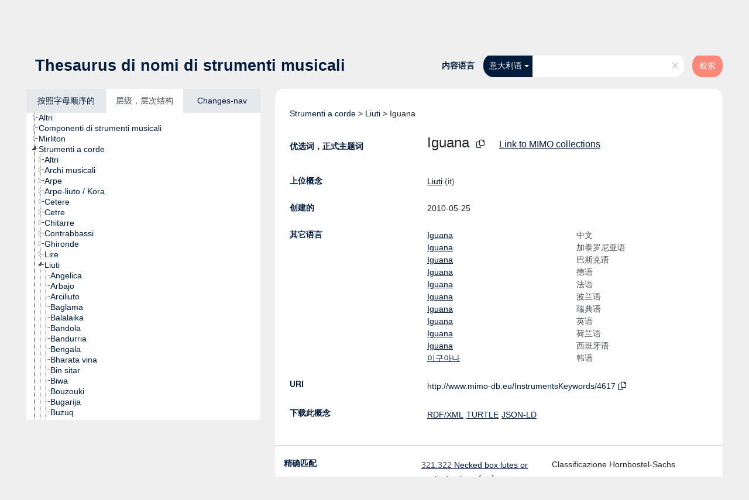

--- FILE ---
content_type: text/html; charset=UTF-8
request_url: https://vocabulary.mimo-international.com/InstrumentsKeywords/zh/page/4617?clang=it
body_size: 6013
content:
<!DOCTYPE html>
<html dir="ltr" lang="zh">
<head>
<base href="https://vocabulary.mimo-international.com/">
<link rel="shortcut icon" href="favicon.ico">
<meta http-equiv="X-UA-Compatible" content="IE=Edge">
<meta http-equiv="Content-Type" content="text/html; charset=UTF-8">
<meta name="viewport" content="width=device-width, initial-scale=1.0">
<meta name="format-detection" content="telephone=no">
<meta name="generator" content="Skosmos 2.16" />
<link href="vendor/twbs/bootstrap/dist/css/bootstrap.min.css" media="screen, print" rel="stylesheet" type="text/css">
<link href="vendor/vakata/jstree/dist/themes/default/style.min.css" media="screen, print" rel="stylesheet" type="text/css">
<link href="vendor/davidstutz/bootstrap-multiselect/dist/css/bootstrap-multiselect.min.css" media="screen, print" rel="stylesheet" type="text/css">
<link href="resource/css/fira.css" media="screen, print" rel="stylesheet" type="text/css">
<link href="resource/fontawesome/css/fontawesome.css" media="screen, print" rel="stylesheet" type="text/css">
<link href="resource/fontawesome/css/regular.css" media="screen, print" rel="stylesheet" type="text/css">
<link href="resource/fontawesome/css/solid.css" media="screen, print" rel="stylesheet" type="text/css">
<link href="resource/css/styles.css" media="screen, print" rel="stylesheet" type="text/css">

<title>Skosmos: InstrumentsKeywords: Iguana</title>
</head>
<body class="vocab-InstrumentsKeywords">
  <noscript>
    <strong>We're sorry but Skosmos doesn't work properly without JavaScript enabled. Please enable it to continue.</strong>
  </noscript>
  <a id="skiptocontent" href="InstrumentsKeywords/zh/page/4617?clang=it#maincontent">Skip to main</a>
  <div class="topbar-container topbar-white">
    <div class="topbar topbar-white">
      <div id="topbar-service-helper">
  <a
              class="service-zh"
        href="zh/?clang=it"><h1 id="service-name"><img src="/resource/pics/logo-mimo.svg"/></h1></a>
</div>
<div id="topbar-language-navigation">
<div id="language" class="dropdown"><span class="navigation-font">|</span>
  <span class="navigation-font">界面语言:</span>
  <button type="button" class="btn btn-default dropdown-toggle" data-bs-toggle="dropdown">中文<span class="caret"></span></button>
  <ul class="dropdown-menu dropdown-menu-end">
      <li><a class="dropdown-item" id="language-en" class="versal" href="InstrumentsKeywords/en/page/4617?clang=it"> English</a></li>
        <li><a class="dropdown-item" id="language-fr" class="versal" href="InstrumentsKeywords/fr/page/4617?clang=it"> français</a></li>
        <li><a class="dropdown-item" id="language-it" class="versal" href="InstrumentsKeywords/it/page/4617?clang=it"> italiano</a></li>
        <li><a class="dropdown-item" id="language-de" class="versal" href="InstrumentsKeywords/de/page/4617?clang=it"> Deutsch</a></li>
        <li><a class="dropdown-item" id="language-nl" class="versal" href="InstrumentsKeywords/nl/page/4617?clang=it"> Nederlands</a></li>
        <li><a class="dropdown-item" id="language-sv" class="versal" href="InstrumentsKeywords/sv/page/4617?clang=it"> svenska</a></li>
        <li><a class="dropdown-item" id="language-ca" class="versal" href="InstrumentsKeywords/ca/page/4617?clang=it"> català</a></li>
        <li><a class="dropdown-item" id="language-pl" class="versal" href="InstrumentsKeywords/pl/page/4617?clang=it"> polski</a></li>
            <li><a class="dropdown-item" id="language-es" class="versal" href="InstrumentsKeywords/es/page/4617?clang=it"> español</a></li>
        <li><a class="dropdown-item" id="language-eu" class="versal" href="InstrumentsKeywords/eu/page/4617?clang=it"> Basque</a></li>
        <li><a class="dropdown-item" id="language-ko" class="versal" href="InstrumentsKeywords/ko/page/4617?clang=it"> 한국어</a></li>
        <li><a class="dropdown-item" id="language-dk" class="versal" href="InstrumentsKeywords/dk/page/4617?clang=it"> dk</a></li>
      </ul>
</div>
<div id="navigation">
  <a href="zh/?clang=it" id="navi1" class="navigation-font" >
  词汇表  </a>
  <a href="zh/about?clang=it" id="navi2" class="navigation-font">
  关于  </a>
  <a href="InstrumentsKeywords/zh/feedback?clang=it" id="navi3" class="navigation-font">
  意见反馈  </a>
  <span class="skosmos-tooltip-wrapper skosmos-tooltip t-bottom" id="navi4" tabindex="0" data-title="用点下划线在文本上悬停鼠标，以查看属性说明 &#xa; &#xa; 对于截词检索，请使用符号*作为*动物或*专利。对于检索词的结尾，检索将会自动截词，即使截词符号没有自动输入，因此输入cat将会产生和输入cat*同样的结果。">
    <span class="navigation-font">帮助</span>
  </span>
</div>
</div>

<!-- top-bar ENDS HERE -->
    </div>
  </div>
    <div class="headerbar">
    <div class="header-row"><div class="headerbar-coloured"></div><div class="header-left">
  <h1><a href="InstrumentsKeywords/zh/?clang=it">Thesaurus di nomi di strumenti musicali</a></h1>
</div>
<div class="header-float">
      <h2 class="sr-only">Search from vocabulary</h2>
    <div class="search-vocab-text"><p>内容语言</p></div>
    <form class="navbar-form" role="search" name="text-search" action="InstrumentsKeywords/zh/search">
    <input style="display: none" name="clang" value="it" id="lang-input">
    <div class="input-group">
      <div class="input-group-btn">
        <label class="sr-only" for="lang-dropdown-toggle">Content and search language</label>
        <button type="button" class="btn btn-default dropdown-toggle" data-bs-toggle="dropdown" aria-expanded="false" id="lang-dropdown-toggle">意大利语<span class="caret"></span></button>
        <ul class="dropdown-menu" aria-labelledby="lang-dropdown-toggle">
                            <li><a class="dropdown-item" href="InstrumentsKeywords/zh/page/4617?clang=dk" class="lang-button" hreflang="dk">dk</a></li>
                    <li><a class="dropdown-item" href="InstrumentsKeywords/zh/page/4617" class="lang-button" hreflang="zh">中文</a></li>
                    <li><a class="dropdown-item" href="InstrumentsKeywords/zh/page/4617?clang=ca" class="lang-button" hreflang="ca">加泰罗尼亚语</a></li>
                    <li><a class="dropdown-item" href="InstrumentsKeywords/zh/page/4617?clang=eu" class="lang-button" hreflang="eu">巴斯克语</a></li>
                    <li><a class="dropdown-item" href="InstrumentsKeywords/zh/page/4617?clang=de" class="lang-button" hreflang="de">德语</a></li>
                    <li><a class="dropdown-item" href="InstrumentsKeywords/zh/page/4617?clang=it" class="lang-button" hreflang="it">意大利语</a></li>
                    <li><a class="dropdown-item" href="InstrumentsKeywords/zh/page/4617?clang=fr" class="lang-button" hreflang="fr">法语</a></li>
                    <li><a class="dropdown-item" href="InstrumentsKeywords/zh/page/4617?clang=pl" class="lang-button" hreflang="pl">波兰语</a></li>
                    <li><a class="dropdown-item" href="InstrumentsKeywords/zh/page/4617?clang=sv" class="lang-button" hreflang="sv">瑞典语</a></li>
                    <li><a class="dropdown-item" href="InstrumentsKeywords/zh/page/4617?clang=en" class="lang-button" hreflang="en">英语</a></li>
                    <li><a class="dropdown-item" href="InstrumentsKeywords/zh/page/4617?clang=nl" class="lang-button" hreflang="nl">荷兰语</a></li>
                    <li><a class="dropdown-item" href="InstrumentsKeywords/zh/page/4617?clang=es" class="lang-button" hreflang="es">西班牙语</a></li>
                    <li><a class="dropdown-item" href="InstrumentsKeywords/zh/page/4617?clang=ko" class="lang-button" hreflang="ko">韩语</a></li>
                            <li>
            <a class="dropdown-item" href="InstrumentsKeywords/zh/page/4617?clang=it&amp;anylang=on"
              class="lang-button" id="lang-button-all">任何语言</a>
            <input name="anylang" type="checkbox">
          </li>
        </ul>
      </div><!-- /btn-group -->
      <label class="sr-only" for="search-field">Enter search term</label>
      <input id="search-field" type="text" class="form-control" name="q" value="">
      <div class="input-group-btn">
        <label class="sr-only" for="search-all-button">Submit search</label>
        <button id="search-all-button" type="submit" class="btn btn-primary">检索</button>
      </div>
    </div>
      </form>
</div>
</div>  </div>
    <div class="main-container">
        <div id="sidebar">
          <div class="sidebar-buttons">
                <h2 class="sr-only">Sidebar listing: list and traverse vocabulary contents by a criterion</h2>
        <ul class="nav nav-tabs">
                                      <h3 class="sr-only">List vocabulary concepts alphabetically</h3>
                    <li id="alpha" class="nav-item"><a class="nav-link" href="InstrumentsKeywords/zh/index?clang=it">按照字母顺序的</a></li>
                                                  <h3 class="sr-only">List vocabulary concepts hierarchically</h3>
                    <li id="hierarchy" class="nav-item">
            <a class="nav-link active" href="#" id="hier-trigger"
                        >层级，层次结构            </a>
          </li>
                                                            <h3 class="sr-only">List vocabulary concepts by newest additions</h3>
                              <li id="changes" class="nav-item"><a class="nav-link" href="InstrumentsKeywords/zh/new?clang=it">Changes-nav</a></li>
                                      </ul>
      </div>
      
            <h4 class="sr-only">Listing vocabulary concepts alphabetically</h4>
            <div class="sidebar-grey  concept-hierarchy">
        <div id="alphabetical-menu">
                  </div>
              </div>
        </div>
    
            <main id="maincontent" tabindex="-1">
            <div class="content">
        <div id="content-top"></div>
                     <h2 class="sr-only">Concept information</h2>
            <div class="concept-info">
      <div class="concept-main">
              <div class="row">
                                      <div class="crumb-path">
                        <a class="propertyvalue bread-crumb" href="InstrumentsKeywords/zh/page/3101?clang=it">Strumenti a corde</a><span class="bread-crumb"> > </span>
                                                <a class="propertyvalue bread-crumb" href="InstrumentsKeywords/zh/page/3313?clang=it">Liuti</a><span class="bread-crumb"> > </span>
                                                <span class="bread-crumb propertylabel-pink">Iguana</span>
                                                </div>
                          </div>
            <div class="row property prop-preflabel"><div class="property-label property-label-pref"><h3 class="versal">
                                      优选词，正式主题词
                      </h3></div><div class="property-value-column"><span class="prefLabel conceptlabel" id="pref-label">Iguana</span>
                        &nbsp;
        <button type="button" data-bs-toggle="tooltip" data-bs-placement="button" title="Copy to clipboard" class="btn btn-default btn-xs copy-clipboard" for="#pref-label"><span class="fa-regular fa-copy"></span></button><a id="catalogue-link" target="_blank" href="https://mimo-international.com/MIMO/search.aspx?SC=DEFAULT&QUERY_LABEL=Iguana&QUERY=InstrumentTypeLevel4_exact:%22LEXICON_00004617%22" style="padding-left:25px; text-decoration:underline;">Link to MIMO collections</a></div><div class="col-md-12"><div class="preflabel-spacer"></div></div></div>
                       <div class="row property prop-skos_broader">
          <div class="property-label">
            <h3 class="versal               property-click skosmos-tooltip-wrapper skosmos-tooltip t-top" data-title="上位概念
              ">
                              上位概念
                          </h3>
          </div>
          <div class="property-value-column"><div class="property-value-wrapper">
                <ul>
                     <li>
                                                                               <a href="InstrumentsKeywords/zh/page/3313?clang=it"> Liuti</a>
                                                <span class="versal"> (it)</span>                                                      </li>
                </ul>
                </div></div></div>
                               <div class="row property prop-dc11_created">
          <div class="property-label">
            <h3 class="versal              ">
                              创建的
                          </h3>
          </div>
          <div class="property-value-column"><div class="property-value-wrapper">
                <ul>
                     <li>
                                                                 <span>2010-05-25</span>
                                      </li>
                </ul>
                </div></div></div>
                                <div class="row property prop-other-languages">
        <div class="property-label"><h3 class="versal property-click skosmos-tooltip-wrapper skosmos-tooltip t-top" data-title="其它语言中概念术语" >其它语言</h3></div>
        <div class="property-value-column">
          <div class="property-value-wrapper">
            <ul>
                                          <li class="row other-languages first-of-language">
                <div class="col-6 versal versal-pref">
                                                      <a href='InstrumentsKeywords/zh/page/4617' hreflang='zh'>Iguana</a>
                                  </div>
                <div class="col-6 versal"><p>中文</p></div>
              </li>
                                                        <li class="row other-languages first-of-language">
                <div class="col-6 versal versal-pref">
                                                      <a href='InstrumentsKeywords/zh/page/4617?clang=ca' hreflang='ca'>Iguana</a>
                                  </div>
                <div class="col-6 versal"><p>加泰罗尼亚语</p></div>
              </li>
                                                        <li class="row other-languages first-of-language">
                <div class="col-6 versal versal-pref">
                                                      <a href='InstrumentsKeywords/zh/page/4617?clang=eu' hreflang='eu'>Iguana</a>
                                  </div>
                <div class="col-6 versal"><p>巴斯克语</p></div>
              </li>
                                                        <li class="row other-languages first-of-language">
                <div class="col-6 versal versal-pref">
                                                      <a href='InstrumentsKeywords/zh/page/4617?clang=de' hreflang='de'>Iguana</a>
                                  </div>
                <div class="col-6 versal"><p>德语</p></div>
              </li>
                                                        <li class="row other-languages first-of-language">
                <div class="col-6 versal versal-pref">
                                                      <a href='InstrumentsKeywords/zh/page/4617?clang=fr' hreflang='fr'>Iguana</a>
                                  </div>
                <div class="col-6 versal"><p>法语</p></div>
              </li>
                                                        <li class="row other-languages first-of-language">
                <div class="col-6 versal versal-pref">
                                                      <a href='InstrumentsKeywords/zh/page/4617?clang=pl' hreflang='pl'>Iguana</a>
                                  </div>
                <div class="col-6 versal"><p>波兰语</p></div>
              </li>
                                                        <li class="row other-languages first-of-language">
                <div class="col-6 versal versal-pref">
                                                      <a href='InstrumentsKeywords/zh/page/4617?clang=sv' hreflang='sv'>Iguana</a>
                                  </div>
                <div class="col-6 versal"><p>瑞典语</p></div>
              </li>
                                                        <li class="row other-languages first-of-language">
                <div class="col-6 versal versal-pref">
                                                      <a href='InstrumentsKeywords/zh/page/4617?clang=en' hreflang='en'>Iguana</a>
                                  </div>
                <div class="col-6 versal"><p>英语</p></div>
              </li>
                                                        <li class="row other-languages first-of-language">
                <div class="col-6 versal versal-pref">
                                                      <a href='InstrumentsKeywords/zh/page/4617?clang=nl' hreflang='nl'>Iguana</a>
                                  </div>
                <div class="col-6 versal"><p>荷兰语</p></div>
              </li>
                                                        <li class="row other-languages first-of-language">
                <div class="col-6 versal versal-pref">
                                                      <a href='InstrumentsKeywords/zh/page/4617?clang=es' hreflang='es'>Iguana</a>
                                  </div>
                <div class="col-6 versal"><p>西班牙语</p></div>
              </li>
                                                        <li class="row other-languages first-of-language">
                <div class="col-6 versal versal-pref">
                                                      <a href='InstrumentsKeywords/zh/page/4617?clang=ko' hreflang='ko'>이구아나</a>
                                  </div>
                <div class="col-6 versal"><p>韩语</p></div>
              </li>
                                        </ul>
          </div>
        </div>
      </div>
              <div class="row property prop-uri">
            <div class="property-label"><h3 class="versal">URI</h3></div>
            <div class="property-value-column">
                <div class="property-value-wrapper">
                    <span class="versal uri-input-box" id="uri-input-box">http://www.mimo-db.eu/InstrumentsKeywords/4617</span>
                    <button type="button" data-bs-toggle="tooltip" data-bs-placement="button" title="Copy to clipboard" class="btn btn-default btn-xs copy-clipboard" for="#uri-input-box">
                      <span class="fa-regular fa-copy"></span>
                    </button>
                </div>
            </div>
        </div>
        <div class="row">
            <div class="property-label"><h3 class="versal">下载此概念</h3></div>
            <div class="property-value-column">
<span class="versal concept-download-links"><a href="rest/v1/InstrumentsKeywords/data?uri=http%3A%2F%2Fwww.mimo-db.eu%2FInstrumentsKeywords%2F4617&amp;format=application/rdf%2Bxml">RDF/XML</a>
          <a href="rest/v1/InstrumentsKeywords/data?uri=http%3A%2F%2Fwww.mimo-db.eu%2FInstrumentsKeywords%2F4617&amp;format=text/turtle">
            TURTLE</a>
          <a href="rest/v1/InstrumentsKeywords/data?uri=http%3A%2F%2Fwww.mimo-db.eu%2FInstrumentsKeywords%2F4617&amp;format=application/ld%2Bjson">JSON-LD</a>
        </span>            </div>
        </div>
      </div>
      <!-- appendix / concept mapping properties -->
      <div
          class="concept-appendix hidden"
          data-concept-uri="http://www.mimo-db.eu/InstrumentsKeywords/4617"
          data-concept-type="skos:Concept"
          >
      </div>
    </div>
    
  

<template id="property-mappings-template">
    {{#each properties}}
    <div class="row{{#ifDeprecated concept.type 'skosext:DeprecatedConcept'}} deprecated{{/ifDeprecated}} property prop-{{ id }}">
        <div class="property-label"><h3 class="versal{{#ifNotInDescription type description}} property-click skosmos-tooltip-wrapper skosmos-tooltip t-top" data-title="{{ description }}{{/ifNotInDescription}}">{{label}}</h3></div>
        <div class="property-value-column">
            {{#each values }} {{! loop through ConceptPropertyValue objects }}
            {{#if prefLabel }}
            <div class="row">
                <div class="col-5">
                    <a class="versal" href="{{hrefLink}}">{{#if notation }}<span class="versal">{{ notation }} </span>{{/if}}{{ prefLabel }}</a>
                    {{#ifDifferentLabelLang lang }}<span class="propertyvalue"> ({{ lang }})</span>{{/ifDifferentLabelLang}}
                </div>
                {{#if vocabName }}
                    <span class="appendix-vocab-label col-7">{{ vocabName }}</span>
                {{/if}}
            </div>
            {{/if}}
            {{/each}}
        </div>
    </div>
    {{/each}}
</template>

<script>
  var uriMIMO = document.querySelector("#uri-input-box").innerText;
  var catalogueLinkMIMO = document.querySelector("#catalogue-link");
  var idMIMO = parseInt(uriMIMO.split("/").slice(-1)[0])
  fetch("/resource/json/keywords-catalogue.json")
    .then(response => response.json())
    .then(json => {
      var isInCatalogue = json["catalogue"].includes(idMIMO)
      if (!isInCatalogue) {
        catalogueLinkMIMO.style.display = "none";
      } 
    });
</script>
        <div id="content-bottom"></div>
      </div>
    </main>
            <footer id="footer"></footer>
  </div>
  <script>
<!-- translations needed in javascript -->
var noResultsTranslation = "没有结果";
var loading_text = "加载更多条目";
var loading_failed_text = "Error: Loading more items failed!";
var loading_retry_text = "Retry";
var jstree_loading = "加载中 ...";
var results_disp = "所有...%d的结果已显示。";
var all_vocabs  = "全部源自，所有来源";
var n_selected = "所选的，选择的";
var missing_value = "需要赋值，不能为空。";
var expand_paths = "显示所有路径";
var expand_propvals = "show all # values";
var hiertrans = "层级，层次结构";
var depr_trans = "Deprecated concept";
var sr_only_translations = {
  hierarchy_listing: "Hierarchical listing of vocabulary concepts",
  groups_listing: "Hierarchical listing of vocabulary concepts and groupings",
};

<!-- variables passed through to javascript -->
var lang = "zh";
var content_lang = "it";
var vocab = "InstrumentsKeywords";
var uri = "http://www.mimo-db.eu/InstrumentsKeywords/4617";
var prefLabels = [{"lang": "it","label": "Iguana"}];
var uriSpace = "http://www.mimo-db.eu/InstrumentsKeywords/";
var showNotation = true;
var sortByNotation = null;
var languageOrder = ["it","en","dk","zh","ca","eu","de","fr","pl","sv","nl","es","ko"];
var vocShortName = "InstrumentsKeywords";
var explicitLangCodes = true;
var pluginParameters = [];
</script>

<script type="application/ld+json">
{"@context":{"skos":"http://www.w3.org/2004/02/skos/core#","isothes":"http://purl.org/iso25964/skos-thes#","rdfs":"http://www.w3.org/2000/01/rdf-schema#","owl":"http://www.w3.org/2002/07/owl#","dct":"http://purl.org/dc/terms/","dc11":"http://purl.org/dc/elements/1.1/","uri":"@id","type":"@type","lang":"@language","value":"@value","graph":"@graph","label":"rdfs:label","prefLabel":"skos:prefLabel","altLabel":"skos:altLabel","hiddenLabel":"skos:hiddenLabel","broader":"skos:broader","narrower":"skos:narrower","related":"skos:related","inScheme":"skos:inScheme","schema":"http://schema.org/","wd":"http://www.wikidata.org/entity/","wdt":"http://www.wikidata.org/prop/direct/","InstrumentsKeywords":"http://www.mimo-db.eu/InstrumentsKeywords/"},"graph":[{"uri":"http://www.mimo-db.eu/InstrumentsKeywords#","type":"skos:ConceptScheme","prefLabel":[{"lang":"es","value":"Instrumentos musicales"},{"lang":"ca","value":"Instruments musicals"},{"lang":"sv","value":"Musikinstrument"},{"lang":"it","value":"Strumenti musicali"},{"lang":"dk","value":"Musikinstrumenter"},{"lang":"zh","value":"乐器"},{"lang":"de","value":"Musikinstrumente"},{"lang":"nl","value":"Muziekinstrumenten"},{"lang":"en","value":"Musical instruments"},{"lang":"ko","value":"악기"},{"lang":"fr","value":"Instruments de musique"},{"lang":"eu","value":"Soinu-tresnak"},{"lang":"pl","value":"Instrumenty muzyczne"}]},{"uri":"InstrumentsKeywords:3313","type":"skos:Concept","narrower":{"uri":"InstrumentsKeywords:4617"},"prefLabel":[{"lang":"dk","value":"Lutter"},{"lang":"eu","value":"Lauteak"},{"lang":"sv","value":"Lutor"},{"lang":"en","value":"Lutes"},{"lang":"ca","value":"Llaüts"},{"lang":"fr","value":"Luths"},{"lang":"es","value":"Laúdes"},{"lang":"de","value":"Lauten"},{"lang":"nl","value":"Luiten"},{"lang":"ko","value":"류트류"},{"lang":"pl","value":"Lutnie"},{"lang":"zh","value":"琉特类"},{"lang":"it","value":"Liuti"}]},{"uri":"InstrumentsKeywords:4617","type":"skos:Concept","dc11:created":"2010-05-25","broader":{"uri":"InstrumentsKeywords:3313"},"skos:exactMatch":{"uri":"http://www.mimo-db.eu/HornbostelAndSachs/206"},"inScheme":{"uri":"http://www.mimo-db.eu/InstrumentsKeywords#"},"prefLabel":[{"lang":"dk","value":"Iguana"},{"lang":"zh","value":"Iguana"},{"lang":"sv","value":"Iguana"},{"lang":"pl","value":"Iguana"},{"lang":"nl","value":"Iguana"},{"lang":"it","value":"Iguana"},{"lang":"de","value":"Iguana"},{"lang":"ca","value":"Iguana"},{"lang":"fr","value":"Iguana"},{"lang":"eu","value":"Iguana"},{"lang":"es","value":"Iguana"},{"lang":"en","value":"Iguana"},{"lang":"ko","value":"이구아나"}]}]}
</script>
<script src="vendor/components/jquery/jquery.min.js"></script>
<script src="vendor/components/handlebars.js/handlebars.min.js"></script>
<script src="vendor/vakata/jstree/dist/jstree.min.js"></script>
<script src="vendor/twitter/typeahead.js/dist/typeahead.bundle.min.js"></script>
<script src="vendor/davidstutz/bootstrap-multiselect/dist/js/bootstrap-multiselect.min.js"></script>
<script src="vendor/twbs/bootstrap/dist/js/bootstrap.bundle.js"></script>
<script src="vendor/etdsolutions/waypoints/jquery.waypoints.min.js"></script>
<script src="vendor/newerton/jquery-mousewheel/jquery.mousewheel.min.js"></script>
<script src="vendor/pamelafox/lscache/lscache.min.js"></script>
<script src="resource/js/config.js"></script>
<script src="resource/js/hierarchy.js"></script>
<script src="resource/js/groups.js"></script>
<script src="resource/js/scripts.js"></script>
<script src="resource/js/docready.js"></script>

    </body>
</html>
